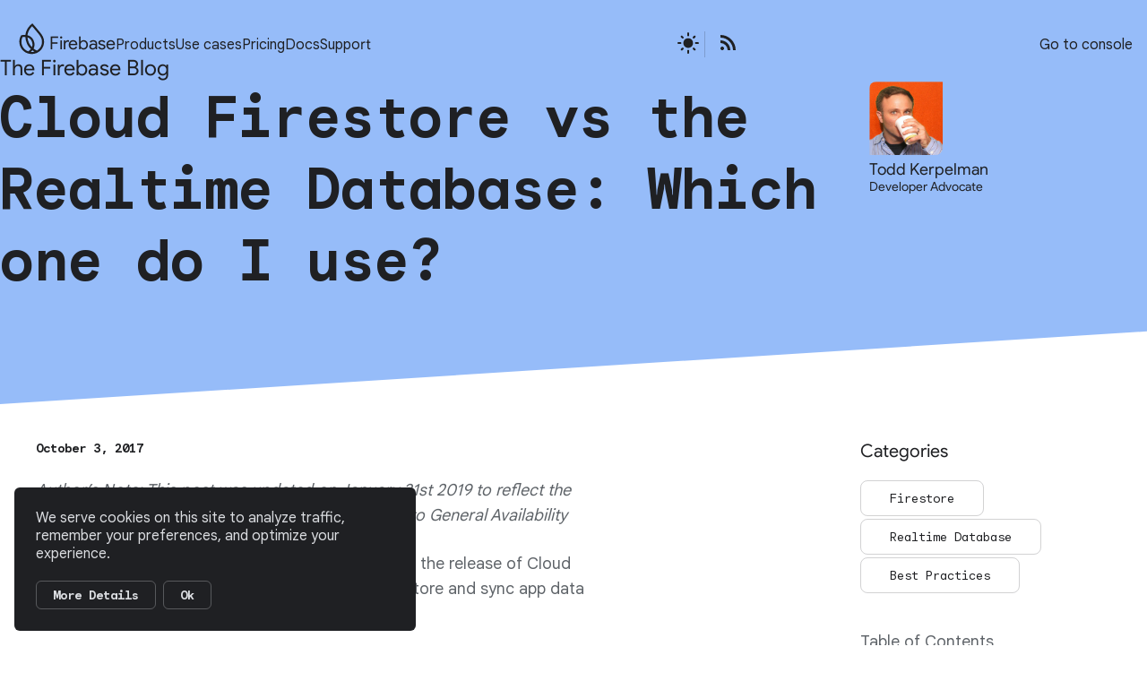

--- FILE ---
content_type: text/html; charset=utf-8
request_url: https://firebase.blog/posts/2017/10/cloud-firestore-for-rtdb-developers/
body_size: 9394
content:
<!DOCTYPE html><html lang="en" data-astro-cid-37fxchfa> <head><meta charset="UTF-8"><meta name="description" property="og:description" content="News, tutorials, and updates from the Firebase team."><meta name="viewport" content="width=device-width, initial-scale=1"><link href="https://www.gstatic.com/mobilesdk/240501_mobilesdk/firebase_16dp.png" rel="shortcut icon"><link rel="icon" sizes="192x192" href="/icons/app-icon-192.png"><link rel="apple-touch-icon" href="/icons/app-icon-192.png" sizes="192x192"><link rel="apple-touch-icon" href="/icons/app-icon-180.png" sizes="180x180"><link rel="manifest" href="/manifest.json"><link href="https://firebase.blog/posts/2017/10/cloud-firestore-for-rtdb-developers/" rel="canonical"><title>Cloud Firestore vs the Realtime Database: Which one do I use?</title><meta content="The Firebase Blog" property="og:site_name"><meta content="en_US" property="og:locale"><meta property="og:url" content="https://firebase.blog/posts/2017/10/cloud-firestore-for-rtdb-developers/"><meta property="og:type" content="article"><meta name="title" property="og:title" content="Cloud Firestore vs the Realtime Database: Which one do I use?"><meta property="og:image:width" content="1200"><meta property="og:image:height" content="630"><meta name="image" property="og:image" content="https://firebase.blog/img/og.png"><meta name="twitter:card" content="summary_large_image"><meta property="twitter:domain" content="firebase.blog"><meta property="twitter:url" content="https://firebase.blog/posts/2017/10/cloud-firestore-for-rtdb-developers/"><meta name="twitter:title" content="Cloud Firestore vs the Realtime Database: Which one do I use?"><meta name="twitter:description" content="News, tutorials, and updates from the Firebase team."><meta name="twitter:image" content="https://firebase.blog/img/og.png"><script src="/scripts/mode-store.js"></script><script>
  (function(window) {
    function setBlogBackground(mode) {
      const root = window.document.documentElement;
      root.style.setProperty('--theme-space',
        mode === 'light' ? 'var(--color-white)' : 'var(--color-gray-900)'
      );
    }
    const store = window.localModeStore();
    setBlogBackground(store.get());
    window.setBlogBackground = setBlogBackground;
  }(window));
  </script><script fetchpriority="low" type="module" src="/scripts/toggle.js"></script><script fetchpriority="low" type="module" src="/scripts/scroll-button.js"></script><script fetchpriority="low" type="module" src="/scripts/keys-list.js"></script><script fetchpriority="low" type="module" src="/scripts/consent-banner.js"></script><script fetchpriority="low" type="module" src="/scripts/hover-icons.js"></script><script fetchpriority="low" type="module" src="/scripts/skip-button.js"></script><script fetchpriority="low" type="module" src="/scripts/click-card.js"></script><script fetchpriority="low" type="module" src="/scripts/skip-button.js"></script><script fetchpriority="low" type="module" src="/scripts/copy-action.js"></script><script>(function(w,d,s,l,i){w[l]=w[l]||[];w[l].push({'gtm.start':
  new Date().getTime(),event:'gtm.js'});var f=d.getElementsByTagName(s)[0],
  j=d.createElement(s),dl=l!='dataLayer'?'&l='+l:'';j.defer=true;j.src=
  'https://www.googletagmanager.com/gtm.js?id='+i+dl;f.parentNode.insertBefore(j,f);
  })(window,document,'script','dataLayer','GTM-MWVHW7P');</script><style>._footer_gp01v_1{display:-webkit-box;display:-ms-flexbox;display:flex;-webkit-box-pack:center;-ms-flex-pack:center;justify-content:center;padding-block:100px}._footer_gp01v_1 ul{display:grid;grid-auto-flow:column;-webkit-column-gap:56px;-moz-column-gap:56px;column-gap:56px;-webkit-box-align:center;-ms-flex-align:center;align-items:center;-webkit-box-pack:center;-ms-flex-pack:center;justify-content:center}._footer_gp01v_1 ul li a{color:var(--theme-text-header);font-family:var(--font-mono)}
</style>
<link rel="stylesheet" href="/_astro/index.FrhXZcai.css">
<style>._fullWidthGrid_1wr8v_1{display:grid;grid-template-columns:var(--site-columns-5);position:relative}._centerGrid_1wr8v_7{display:grid;grid-template-columns:1fr min(72ch,100%) 1fr;grid-column:1 / -1}._mainGrid_1wr8v_13{padding-inline:16px}._mainSubGrid_1wr8v_18{grid-column:1 / -1;position:relative}._contentColumn_1wr8v_24{grid-column:2 / -2}._firstColumn_1wr8v_28{grid-column:2 / 3}._primaryColumn_1wr8v_32{grid-column:2 / 4}._asideColumn_1wr8v_36{grid-column:4 / 5}._toggleColumn_1wr8v_44{grid-column:3 / 4}@media(max-width:1200px){._asideColumn_1wr8v_36{display:none}}@media(max-width:520px){._firstColumn_1wr8v_28,._primaryColumn_1wr8v_32{grid-column:1 / -1}}
</style>
<link rel="stylesheet" href="/_astro/_page_.DGE__1kO.css">
<style>._heading_6rj8j_1{font:var(--text-subheader-2);color:var(--theme-text-header);-webkit-margin-after:20px;margin-block-end:20px}._list_6rj8j_7{display:grid;height:-webkit-fit-content;height:-moz-fit-content;height:fit-content;row-gap:3px}._listCollapsible_6rj8j_13{display:-webkit-box;display:-ms-flexbox;display:flex;-webkit-box-orient:vertical;-webkit-box-direction:normal;-ms-flex-direction:column;flex-direction:column;gap:3px;height:129px;overflow:hidden}._expandButton_6rj8j_21{background-color:transparent;border:0;color:var(--theme-expand-button-text);cursor:pointer;font-family:var(--font-mono);font-weight:700;font-size:.875rem;display:-webkit-box;display:-ms-flexbox;display:flex;-webkit-box-pack:center;-ms-flex-pack:center;justify-content:center;gap:12px;padding:0 16px 16px 0}._expandButton_6rj8j_21 svg{-webkit-transition:-webkit-transform .25s cubic-bezier(.25,0,.5,1);transition:-webkit-transform .25s cubic-bezier(.25,0,.5,1);transition:transform .25s cubic-bezier(.25,0,.5,1);transition:transform .25s cubic-bezier(.25,0,.5,1),-webkit-transform .25s cubic-bezier(.25,0,.5,1);-webkit-transform:rotate(-90deg);transform:rotate(-90deg)}._expandButton_6rj8j_21 svg path{fill:var(--theme-expand-button-icon)}
._pill_1pvhx_1{border-radius:8px;height:-webkit-fit-content;height:-moz-fit-content;height:fit-content;width:-webkit-max-content;width:-moz-max-content;width:max-content;padding:3px 32px;height:32px;display:-webkit-box;display:-ms-flexbox;display:flex;-webkit-box-align:center;-ms-flex-align:center;align-items:center;-webkit-box-pack:baseline;-ms-flex-pack:baseline;justify-content:baseline;font-size:var(--text-sm);font-family:var(--font-mono)!important;text-decoration:none!important;-webkit-transition:background-color .25s ease-out;transition:background-color .25s ease-out;border:1px solid var(--theme-category-border);color:var(--theme-text-header)}._pill_1pvhx_1:hover{border-color:var(--theme-accent)!important;background-color:var(--theme-accent)!important;color:var(--theme-space)!important}._pillLightBg_1pvhx_24{border:1px solid var(--theme-category-border-on-light);color:var(--theme-category-text-on-light)}._pillLightBg_1pvhx_24:hover{color:var(--color-gray-300)!important;background-color:var(--color-gray-900)!important;border:1px solid var(--color-gray-900)!important}._pillDarkBg_1pvhx_36{border:1px solid var(--theme-category-border-on-dark);color:var(--theme-category-text-on-dark)}._pillDarkBgSmall_1pvhx_42{padding:3px 16px;height:20px;border-radius:6px;color:inherit!important;font-size:var(--text-xs)!important}._pill_1pvhx_1[data-category=Vite]:hover:before{content:"";position:absolute;width:100%;height:100%;background:var(--vite-gradient);left:0;border-radius:6px;z-index:-1;-webkit-filter:blur(3600px);filter:blur(3600px);opacity:.1}
</style></head> <body data-astro-cid-37fxchfa> <noscript><iframe src="https://www.googletagmanager.com/ns.html?id=GTM-MWVHW7P" height="0" width="0" style="display:none;visibility:hidden" data-astro-cid-37fxchfa></iframe></noscript> <div class="skip-container" data-astro-cid-37fxchfa> <button id="skip-button" class="skip-button" data-astro-cid-37fxchfa>
Skip to content
</button> </div>  <div class="site-container" data-astro-cid-ldfybol7> <div class="site-layout" data-astro-cid-ldfybol7>  <main class="_single_xgyxl_16"> <div class="_mainSubGrid_1wr8v_18 _fullWidthGrid_1wr8v_1"> <div class="_mainSubGrid_1wr8v_18 _fullWidthGrid_1wr8v_1"><div class="_slantedBlueLarge_18slt_121 _slantedHeadlineContainer_18slt_106 _headlineContainer_18slt_91"><div class="_header_18slt_1"><header class="_headerOnLight_1qci9_11 _header_1qci9_1"><nav class="_nav_1qci9_15"><div class="_logo_1qci9_22"><a href="https://firebase.google.com/" aria-label="Go to the main Firebase website" title="Go to the home page"><svg width="39" height="39" viewBox="0 0 39 39" fill="currentColor" xmlns="http://www.w3.org/2000/svg" aria-label="The Firebase Logo"><path d="M30.1067 14.0109C29.3311 12.9457 27.5477 10.7555 24.8085 7.50192C23.6194 6.09066 22.5994 4.89279 22.0972 4.30468C21.8203 3.98028 21.5829 3.70272 21.3953 3.48327L21.0965 3.13457L20.9344 2.94548L20.9029 2.89951L20.8888 2.89343L20.1974 2.08936L19.3211 2.78501C17.0839 4.55884 15.2516 6.8453 14.0239 9.39372C13.2712 10.9099 12.7796 12.3923 12.5219 13.9189C12.4544 14.2624 12.3966 14.6155 12.3484 14.9694C12.0479 14.9451 11.742 14.9295 11.4388 14.9225C11.4134 14.9208 11.388 14.9199 11.3538 14.9191C10.2435 14.8809 9.13941 15.0119 8.07296 15.3094L7.6164 15.436L7.38154 15.8437C6.28092 17.7546 5.65787 19.93 5.57988 22.1341C5.4791 24.9964 6.2669 27.767 7.85826 30.1463C9.41544 32.4735 11.615 34.2525 14.2193 35.2908L14.5584 35.4262L14.661 35.4616L14.6654 35.4598C16.0219 35.9473 17.4458 36.2197 18.8979 36.2693C19.0626 36.2753 19.2265 36.2779 19.3904 36.2779C21.2227 36.2779 23.0068 35.9231 24.6999 35.2214L24.7121 35.2266L25.1625 35.0201C27.4461 33.9749 29.4004 32.3321 30.8137 30.2685C32.2676 28.1459 33.0843 25.6626 33.1754 23.0873C33.284 20.0089 32.2509 16.9557 30.1058 14.0117L30.1067 14.0109ZM19.9126 23.5488C20.385 25.3209 20.2921 27.0236 19.6384 28.617C18.0049 27.021 16.807 25.2663 16.0762 23.3961C15.2937 21.3959 14.8231 19.4928 14.6741 17.7329C15.3655 17.9576 16.0008 18.2542 16.5669 18.6194C18.1951 19.6697 19.3211 21.3283 19.9126 23.5497V23.5488ZM20.2106 32.1273C20.9046 32.6504 21.6346 33.1405 22.3873 33.5915C21.2788 33.8899 20.1352 34.0209 18.9785 33.9801C18.7997 33.9741 18.621 33.9637 18.4413 33.9489C19.1003 33.3869 19.6927 32.7771 20.2097 32.1273H20.2106ZM22.149 22.9651C21.4058 20.1773 19.9521 18.0694 17.8288 16.7007C16.8973 16.1004 15.8361 15.6451 14.6706 15.3475C14.6873 15.1558 14.7083 14.965 14.7328 14.7777C14.7538 14.6172 14.7758 14.4697 14.7994 14.3318C14.9913 13.3508 15.277 12.3802 15.6468 11.4477C15.7888 11.0903 15.9439 10.7356 16.1086 10.393L16.1147 10.3808C16.3689 9.87166 16.6554 9.35729 16.9928 8.80736L17.1251 8.59138L17.1207 8.58877C17.9042 7.37701 18.8427 6.27195 19.9161 5.29786L20.3306 5.78274C21.2972 6.91642 22.2059 7.98853 23.0323 8.96956C24.8909 11.1762 27.3007 14.0742 28.2305 15.3519C30.069 17.8743 30.955 20.4496 30.8645 23.0085C30.7945 24.9955 30.2004 26.9334 29.1453 28.6109C28.1464 30.2009 26.7548 31.5315 25.1152 32.4683C24.2004 32.0164 22.8719 31.273 21.461 30.1914C22.5985 27.9474 22.8307 25.5178 22.1498 22.9651H22.149ZM18.4431 30.6537C17.4003 31.9912 16.1594 32.8612 15.4356 33.2984C15.3182 33.2559 15.2008 33.2117 15.0851 33.1648L14.9922 33.1284C12.8479 32.2514 11.0392 30.7691 9.76157 28.8399C8.45589 26.8684 7.80919 24.5767 7.89243 22.2122C7.95203 20.5172 8.37878 18.8978 9.1622 17.3981C9.61699 17.2983 10.0806 17.2359 10.5441 17.2125L10.6642 17.2098C10.8981 17.2046 11.1312 17.2046 11.3529 17.2098C11.6789 17.2246 12.0058 17.2584 12.3274 17.3096C12.4325 19.4643 12.9671 21.7888 13.9179 24.221C14.8336 26.5622 16.3549 28.7246 18.4422 30.6528L18.4431 30.6537Z"></path></svg></a><a href="https://firebase.google.com/" class="_logotype_1qci9_33">Firebase</a></div><ul aria-label="Header links" class="_list_1qci9_39"><li><a href="https://firebase.google.com/products-build">Products</a></li><li><a href="https://firebase.google.com/use-cases">Use cases</a></li><li><a href="https://firebase.google.com/pricing">Pricing</a></li><li><a href="https://firebase.google.com/docs">Docs</a></li><li><a href="https://firebase.google.com/support">Support</a></li></ul></nav><firebase-hover-icons><div class="_icons_1qci9_79"><div class="_toggleOnLight_1qci9_104 _toggle_1qci9_96"><firebase-mode-toggle on="light"></firebase-mode-toggle></div><a aria-label="Open the Firebase Blog's RSS Feed" href="/rss.xml"><svg xmlns="http://www.w3.org/2000/svg" height="24px" width="24px" fill="currentColor"><path d="M5 21Q4.175 21 3.587 20.413Q3 19.825 3 19Q3 18.175 3.587 17.587Q4.175 17 5 17Q5.825 17 6.412 17.587Q7 18.175 7 19Q7 19.825 6.412 20.413Q5.825 21 5 21ZM17 21Q17 18.1 15.9 15.562Q14.8 13.025 12.888 11.112Q10.975 9.2 8.438 8.1Q5.9 7 3 7V4Q6.525 4 9.625 5.338Q12.725 6.675 15.025 8.975Q17.325 11.275 18.663 14.375Q20 17.475 20 21ZM11 21Q11 17.675 8.662 15.338Q6.325 13 3 13V10Q5.3 10 7.3 10.863Q9.3 11.725 10.788 13.212Q12.275 14.7 13.137 16.7Q14 18.7 14 21Z"></path></svg></a></div></firebase-hover-icons><section class="_signin_1qci9_48"><a href="https://console.firebase.google.com">Go to console</a></section></header></div><div class="_tag_18slt_45 _subgrid_18slt_12 _single_18slt_6"><h2 class="_headlineOnLight_45mx7_13 _headline_45mx7_1"><a href="/">The Firebase Blog</a></h2></div><div class="_headline_18slt_91"><section class="_slantHeadlineContainer_18slt_212"><h2 id="skip-destination" href="undefined/undefined" class="_headlineSmaller_18slt_226" aria-label="Cloud Firestore vs the Realtime Database: Which one do I use?, authored by Todd Kerpelman Developer Advocate, published on October 3, 2017">Cloud Firestore vs the Realtime Database: Which one do I use?</h2></section><div class="_bylinelist_18slt_272"><div class="_byline_llweg_1" aria-hidden="true"><img height="100" width="100" class="_img_llweg_24" src="/img/authors/todd-kerpelman.png" alt="Todd Kerpelman"/><div class="_bylineMeta_llweg_71"><div class="_name_llweg_39">Todd Kerpelman</div><div class="_role_llweg_44">Developer Advocate</div></div></div></div></div><div class="_clipSpacer_18slt_296"></div></div></div> <div class="_contentContainer_5iizu_2"><article class="content legacy"> <div class="_date_xgyxl_96 post-date ">October 3, 2017</div>  <p><em>Author’s Note: This post was updated on January 31st 2019 to reflect the fact that Cloud Firestore has graduated from Beta to General Availability</em></p>
<p>Hey, did you hear the big news? We just announced the release of Cloud Firestore — the new database that lets you easily store and sync app data to the cloud, even in realtime!</p>
<p>Now if you’re experiencing some deja vu, you’re not alone. We realize this sounds awfully similar to another product you might already be using — the <a href="https://firebase.google.com/products/database/">Firebase Realtime Database</a>. So if you’re experiencing some deja vu, you’re not alone.</p>
<p>So why did we build another database? And when would you choose one over another? Well, let’s talk about what’s new and different with Cloud Firestore, and why you might want to use it for your next app.</p>
<h3 id="whats-different-with-cloud-firestore">What’s different with Cloud Firestore?</h3>
<p>While <a href="https://firebase.google.com/docs/firestore/rtdb-vs-firestore">our documentation</a> covers all of the differences between the Realtime Database and Cloud Firestore in much more detail, let’s look at the main differences between the two products. And we’ll start with…</p>
<h4 id="better-querying-and-more-structured-data">Better querying and more structured data</h4>
<p>While the Firebase Realtime Database is basically a giant JSON tree where anything goes and lawlessness rules the land<sup><a href="#user-content-fn-1" id="user-content-fnref-1" data-footnote-ref="" aria-describedby="footnote-label">1</a></sup>, Cloud Firestore is more structured. Cloud Firestore is a document-model database, which means that all of your data is stored in objects called <em>documents</em> that consist of key-value pairs — and these values can contain any number of things, from strings to floats to binary data to JSON-y looking objects the team likes to call <em>maps</em>. These documents, in turn, are grouped into <em>collections</em>.</p>
<img src="https://4.bp.blogspot.com/-djTTPRRjwzw/XFHyXdg_0mI/AAAAAAAADU4/TEDA6qFSKuAvm27lghESOXApm28l1k_RwCLcBGAs/s1600/image8.png" alt="">
<p>Your Cloud Firestore database will probably consist of a few collections that contain documents that point to subcollections. These subcollections will contain documents that point to other subcollections, and so on.</p>
<img src="https://4.bp.blogspot.com/-3EdZLM79eko/XFHyh49gjKI/AAAAAAAADU8/wI0w0h3fHhotrBeeS0C5nbdTXHsmn_fLACLcBGAs/s1600/image3.png" alt="">
<p>This new structure gives you several important advantages in being able to query your data.</p>
<p>For starters, all queries are <em>shallow</em>, meaning that you can simply fetch a document without having to fetch all of the data contained in any of the linked subcollections. This means you can store your data hierarchically in a way that makes sense logically without worrying about downloading tons of unnecessary data.</p>
<img src="https://4.bp.blogspot.com/-Y00xCgoXO1w/XFHyseJrmiI/AAAAAAAADVE/ubX21uWbsOU0s989Mxz0axRFOZyWd9vVgCLcBGAs/s1600/image6.png" alt="">
<p><em>In this example, the document at the top can be fetched without grabbing any of the documents in the subcollections below</em></p>
<p>Second, Cloud Firestore has more powerful querying capabilities than the Realtime Database. In the Realtime Database, trying to create a query across multiple fields was a lot of work and usually involved denormalizing your data.</p>
<p>For example, imagine you had a list of cities, and you wanted to find a list of all cities in California with a population greater than 500k.</p>
<figure class="figure-block"><img src="https://2.bp.blogspot.com/-eh-HihvkJA0/XFHy3HxyuSI/AAAAAAAADVM/KQglBYPdqBgEwDhjuQdTjhX5pNh_q0G1ACLcBGAs/s1600/image1.png" alt="Cities, stored in the Realtime Database" class="figure-image"><figcaption class="figure-caption">Cities, stored in the Realtime Database</figcaption></figure>
<p><em>Cities, stored in the Realtime Database</em></p>
<p>In the Realtime Database, you’d need to conduct this search by creating an explicit “states plus population” field and then running a query sorted on that field.</p>
<figure class="figure-block"><img src="https://2.bp.blogspot.com/-KMCoG3vevBU/XFHy-uXvQ3I/AAAAAAAADVU/tsY7ICUB_xQFsW0qU3r_uWP5U9X83HF7gCLcBGAs/s1600/image4.png" alt="Creating a combined state_and_population field, just for queries" class="figure-image"><figcaption class="figure-caption">Creating a combined state_and_population field, just for queries</figcaption></figure>
<p><em>Creating a combined <code>state_and_population</code> field, just for queries</em></p>
<p>With Cloud Firestore, this work is no longer necessary. In some cases, Cloud Firestore can automatically search across multiple fields. In other cases, like our cities example, Cloud Firestore will guide you towards automatically building an index required to make these kinds of queries possible…</p>
<img src="https://4.bp.blogspot.com/-jTlkgJXy_eE/XFHzHcguyyI/AAAAAAAADVc/Rs1nO_pC1PsahxyeSCCeuS1DaMMQkn8JACLcBGAs/s1600/image5.png" alt="">
<p>…and then you can simply search across multiple fields.</p>
<img src="https://4.bp.blogspot.com/-UDusskqF6JU/XFHzP_qGDyI/AAAAAAAADVg/SJsmQjAoAf00j_lXmRHbDxbbAjHktq50wCLcBGAs/s1600/image2.png" alt="">
<p>Cloud Firestore will automatically maintain this index for you throughout the lifetime of your app. No combo fields required!</p>
<h4 id="designed-to-scale">Designed to Scale</h4>
<p>While the Realtime Database does scale to meet the needs of many apps, things can start to get difficult when your app becomes really popular, or your dataset gets truly massive.</p>
<p>Cloud Firestore, on the other hand, is built on top of the same Google Cloud infrastructure that powers some <a href="https://www.blog.google/topics/google-cloud/how-app-engine-helped-power-super-mario-run/">pretty popular apps</a>. So it will be able to scale much more easily and to a much greater capacity than the Realtime Database can. While the Realtime Database tops out at about 100,000 concurrent connections, for instance, Cloud Firestore will accept up to 1,000,000 concurrent client connections per database. For a complete list of Cloud Firestore’s limits, be sure to visit the <a href="https://firebase.google.com/docs/firestore/quotas#limits">documentation</a>.</p>
<p>Cloud Firestore also has a more robust Service Level Agreement than the Realtime Database. Cloud Firestore guarantees 99.999% uptime in multi-region instances (more on that below) and 99.99% uptime in regional instances. The Realtime Database, by contrast, guarantees 99.95% uptime.</p>
<p>And with the new querying structure, all Cloud Firestore queries scale to the size of your result set — not the size of your data. This means that a search for the top 10 restaurants in Chicago for a restaurant review app will take the same amount of time whether your database has 300 restaurants, 300 thousand or 30 million. As one engineer here likes to put it, “It’s basically impossible to create a slow query in Cloud Firstore.”</p>
<h4 id="easier-manual-fetching-of-data">Easier manual fetching of data</h4>
<p>While some developers appreciated the real-time nature of the Realtime Database for building features like chat or enabling magical collaborative experiences, we found that many of our developers simply wanted to use the Realtime Database as a traditional, “Just fetch data when I ask for it” kind of service.</p>
<p>Although the Realtime Database does support this with <code>once()</code> calls, they can sometimes feel a bit unnatural to use and often play second-fiddle to the streaming methods within the SDKs. With Cloud Firestore, making simple one-time fetch queries is much more natural and is built as a primary use case within the Firestore API.</p>
<p>Of course, you can still add support for listeners, so that your clients have the ability to receive updates whenever you data changes in the database. But now you have the flexibility to retrieve your data however you’d like.</p>
<h4 id="multi-region-support-for-better-reliability-and-more-locations">Multi-Region support for better reliability and more locations</h4>
<p>Cloud Firestore has support for multi-region locations. This means that your data is automatically copied to multiple geographically separate regions at once. So if some unforeseen disaster were to render a data center — or even an entire region — offline, you can rest assured that your data will continue to be served</p>
<p>And for you database aficionados out there, we should point out that Cloud Firestore offers strong consistency (just like Cloud Spanner!), which means that you get the benefits of multi-region support, while also knowing that you’ll be getting the latest version of your data whenever you perform a read.</p>
<p>There are currently two different multi-region locations you could use to host your data (one in North America, the other in Europe). And for those of you who don’t need the heavy-duty capabilities of a multi-region database, Cloud Firestore also offers several regional instances in locations around the world, most of which will be available at a lower price tier starting in early March, 2019. By contrast, the Realtime Database is only hosted in North America.</p>
<img src="https://2.bp.blogspot.com/-Oj2YAGHiMKU/XFHzYph2x7I/AAAAAAAADVo/MEzC4n0C6CY1OwUJkmF8CxMI5o6qiAzCQCLcBGAs/s1600/image7.png" alt="">
<h4 id="different-pricing-model">Different pricing model</h4>
<p>The two databases have fairly different pricing models: The Realtime Database primarily determines cost based on the <em>amount</em> of data that’s downloaded, as well as the amount of data you have stored on the database.</p>
<p>While Cloud Firestore does charge for these things as well, they are <em>significantly</em> lower than what you would see in the Realtime Database<sup><a href="#user-content-fn-2" id="user-content-fnref-2" data-footnote-ref="" aria-describedby="footnote-label">2</a></sup>. Instead, Cloud Firestore’s pricing is primarily driven by the <em>number</em> of reads or writes that you perform.</p>
<p>What this means is that if you have a more traditional mobile app where your client is occasionally requesting larger chunks of data from your database — think something like a news app, a dating app, or a turn-based multiplayer game, for instance — you will find that Cloud Firestore’s pricing model might be more favorable than if you ran the same app on the Realtime Database.</p>
<p>On the other hand, if you have an app that’s making very large numbers of reads and writes per second per client (for instance, a group whiteboarding app, where you might be broadcasting everybody’s drawing updates to everybody else several times a second), Cloud Firestore will probably be more expensive<sup><a href="#user-content-fn-3" id="user-content-fnref-3" data-footnote-ref="" aria-describedby="footnote-label">3</a></sup>. At least for that portion of your app — you can always use both databases together, and that’s fine, too.</p>
<p>Of course these are just rough guidelines, make sure you check out the <a href="https://cloud.google.com/firestore/pricing">Pricing section</a> of our documentation for all the details on Cloud Firestore pricing.</p>
<h3 id="why-you-still-might-want-to-use-the-realtime-database">Why you still might want to use the Realtime Database</h3>
<p>With this list of changes, you might come away with the impression that Cloud Firestore is simply better than the Realtime Database. And while Cloud Firestore does have a fair number of improvements over the Realtime Database, there are still a few situations where you might want to consider using the Realtime Database for some of your data. Specifically…</p>
<h4 id="detecting-presence">Detecting presence</h4>
<p>The Realtime Database has native support for <em>presence</em> — that is, being able to tell when a user has come online or gone offline. While we do have <a href="https://firebase.google.com/docs/firestore/solutions/presence">a solution</a> for Cloud Firestore, it’s not quite as elegant.</p>
<h4 id="better-latency">Better latency</h4>
<p>The Realtime Database has slightly better latency. Usually not by much, but it’s something to keep in mind if you have a special need for very low-latency operations.</p>
<h4 id="pricing-model">Pricing model</h4>
<p>As we noted above, Cloud Firestore’s pricing model means that applications that perform very large numbers of small reads and writes per second per client could be significantly more expensive than a similarly performing app in the Realtime Database.</p>
<h3 id="the-tldr-just-tell-me-what-to-use">The tl;dr: Just tell me what to use!</h3>
<p>In general, we recommend that <em>new</em> applications start with Cloud Firestore, unless you think that your app has unique needs, like those we outlined above, that make it more suitable for the Realtime Database.</p>
<p>On the other hand, if you have an <em>existing</em> database that’s already running just fine on the Realtime Database, go ahead and keep it there! If you find you’re running up against issues where Cloud Firestore could really help you out, then you could consider switching, or moving part of your data to Cloud Firestore and using both databases together. But don’t switch just for the sake of switching.</p>
<p>And if you’re looking for a magic, “Please convert my database from the Realtime Database to Cloud Firestore” button, there isn’t one<sup><a href="#user-content-fn-4" id="user-content-fnref-4" data-footnote-ref="" aria-describedby="footnote-label">4</a></sup>:! And, frankly, we don’t know if there ever will be. Given how different the database, querying, and pricing structures are between the two, blindly converting a database that’s been optimized for the Realtime Database over to Cloud Firestore wouldn’t necessarily be a great experience. We want you to be more thoughtful about making this kind of change.</p>
<h3 id="interested-in-getting-started">Interested in getting started?</h3>
<p>If you’re interested in giving Cloud Firestore a try, there’s a lot of places for you to get started. You can check out the <a href="https://firebase.google.com/docs/firestore/">documentation</a>, play around with <a href="https://firebase.google.com/docs/firestore/client/samples-web">our</a> <a href="https://firebase.google.com/docs/firestore/client/samples-ios">sample</a> <a href="https://firebase.google.com/docs/firestore/client/samples-android">apps</a>, try our <a href="https://codelabs.developers.google.com/">interactive code labs</a>, and maybe watch a <a href="https://youtu.be/rvxYRm6n_NM">getting</a> <a href="https://youtu.be/kDZYIhNkQoM">started</a> <a href="https://youtu.be/2Vf1D-rUMwE">video</a> or two.</p>
<p>There’s a lot we think you’ll be able to do with Cloud Firestore and we’re excited to see what kinds of apps you’re able to build with it. As always, if you have questions, you can hit us up on any of our <a href="https://firebase.google.com/support/">support channels</a>, or post questions on Stack Overflow with the <code>[google-cloud-firestore and firebase tags](https://stackoverflow.com/questions/tagged/google-cloud-firestore+firebase)</code>. Good luck, and have fun!</p>
<section data-footnotes="" class="footnotes"><h2 class="sr-only" id="footnote-label">Footnotes</h2>
<ol>
<li id="user-content-fn-1">
<p>Subject to <a href="https://firebase.google.com/docs/database/security/">security rules</a>, of course. <a href="#user-content-fnref-1" data-footnote-backref="" aria-label="Back to reference 1" class="data-footnote-backref">↩</a></p>
</li>
<li id="user-content-fn-2">
<p>Something on the order of 27 times cheaper, in the case of data storage. <a href="#user-content-fnref-2" data-footnote-backref="" aria-label="Back to reference 2" class="data-footnote-backref">↩</a></p>
</li>
<li id="user-content-fn-3">
<p>As an aside, though, I’ve personally found that the new pricing structure makes it much easier for me to estimate my costs, which is nice. <a href="#user-content-fnref-3" data-footnote-backref="" aria-label="Back to reference 3" class="data-footnote-backref">↩</a></p>
</li>
<li id="user-content-fn-4">
<p>Although we do have a very handy <a href="https://firebase.google.com/docs/firestore/firestore-for-rtdb">Migration Guide</a>. <a href="#user-content-fnref-4" data-footnote-backref="" aria-label="Back to reference 4" class="data-footnote-backref">↩</a></p>
</li>
</ol>
</section>  </article><aside class="_asideColumn_1wr8v_36"><firebase-keys-list collapsible="false"><h4 id="category-list-heading" class="_heading_6rj8j_1">Categories</h4><ul class="_list_6rj8j_7" aria-labelledby="category-list-heading"><li><a aria-label="Go to the Firestore page" href="/category/firestore" class="_pill_1pvhx_1" data-category="Firestore">Firestore</a></li><li><a aria-label="Go to the Realtime Database page" href="/category/realtime-database" class="_pill_1pvhx_1" data-category="Realtime Database">Realtime Database</a></li><li><a aria-label="Go to the Best Practices page" href="/category/best-practices" class="_pill_1pvhx_1" data-category="Best Practices">Best Practices</a></li></ul></firebase-keys-list><div class="_stickyColumn_5iizu_57"><nav class="_toc_19lqq_1"><h5>Table of Contents</h5><ul><li><a href="#whats-different-with-cloud-firestore" class="_h3Section_19lqq_41">What’s different with Cloud Firestore?</a><ul><li><a href="#better-querying-and-more-structured-data" class="_h4Section_19lqq_50 _h3Section_19lqq_41">Better querying and more structured data</a></li><li><a href="#designed-to-scale" class="_h4Section_19lqq_50 _h3Section_19lqq_41">Designed to Scale</a></li><li><a href="#easier-manual-fetching-of-data" class="_h4Section_19lqq_50 _h3Section_19lqq_41">Easier manual fetching of data</a></li><li><a href="#multi-region-support-for-better-reliability-and-more-locations" class="_h4Section_19lqq_50 _h3Section_19lqq_41">Multi-Region support for better reliability and more locations</a></li><li><a href="#different-pricing-model" class="_h4Section_19lqq_50 _h3Section_19lqq_41">Different pricing model</a></li></ul></li><li><a href="#why-you-still-might-want-to-use-the-realtime-database" class="_h3Section_19lqq_41">Why you still might want to use the Realtime Database</a><ul><li><a href="#detecting-presence" class="_h4Section_19lqq_50 _h3Section_19lqq_41">Detecting presence</a></li><li><a href="#better-latency" class="_h4Section_19lqq_50 _h3Section_19lqq_41">Better latency</a></li><li><a href="#pricing-model" class="_h4Section_19lqq_50 _h3Section_19lqq_41">Pricing model</a></li></ul></li><li><a href="#the-tldr-just-tell-me-what-to-use" class="_h3Section_19lqq_41">The tl;dr: Just tell me what to use!</a></li><li><a href="#interested-in-getting-started" class="_h3Section_19lqq_41">Interested in getting started?</a></li></ul></nav></div></aside></div> <div class="_firstColumn_1wr8v_28"> <footer class="_footer_gp01v_1"><ul><li><a href="/">Go Home</a></li><li>/</li><li><firebase-scroll-button></firebase-scroll-button></li></ul></footer> </div> </div> </main>  </div> </div>  <section id="firebase-consent-banner" data-astro-cid-37fxchfa></section>  <script async src="https://www.googletagmanager.com/gtag/js?id=UA-34322147-38"></script> <script type="module">window.dataLayer=window.dataLayer||[];function a(){dataLayer.push(arguments)}a("js",new Date);a("config","G-RXK9MCC96N");</script> <script async src="https://www.googletagmanager.com/gtag/js?id=G-RXK9MCC96N"></script> <script type="module">(function(){if(window.location.hostname==="localhost"){window["ga-disable-UA-34322147-38"]=!0;return}window.dataLayer=window.dataLayer||[];function a(){dataLayer.push(arguments)}a("js",new Date),a("config","UA-34322147-38",{anonymize_ip:!0})})();</script> </body></html>